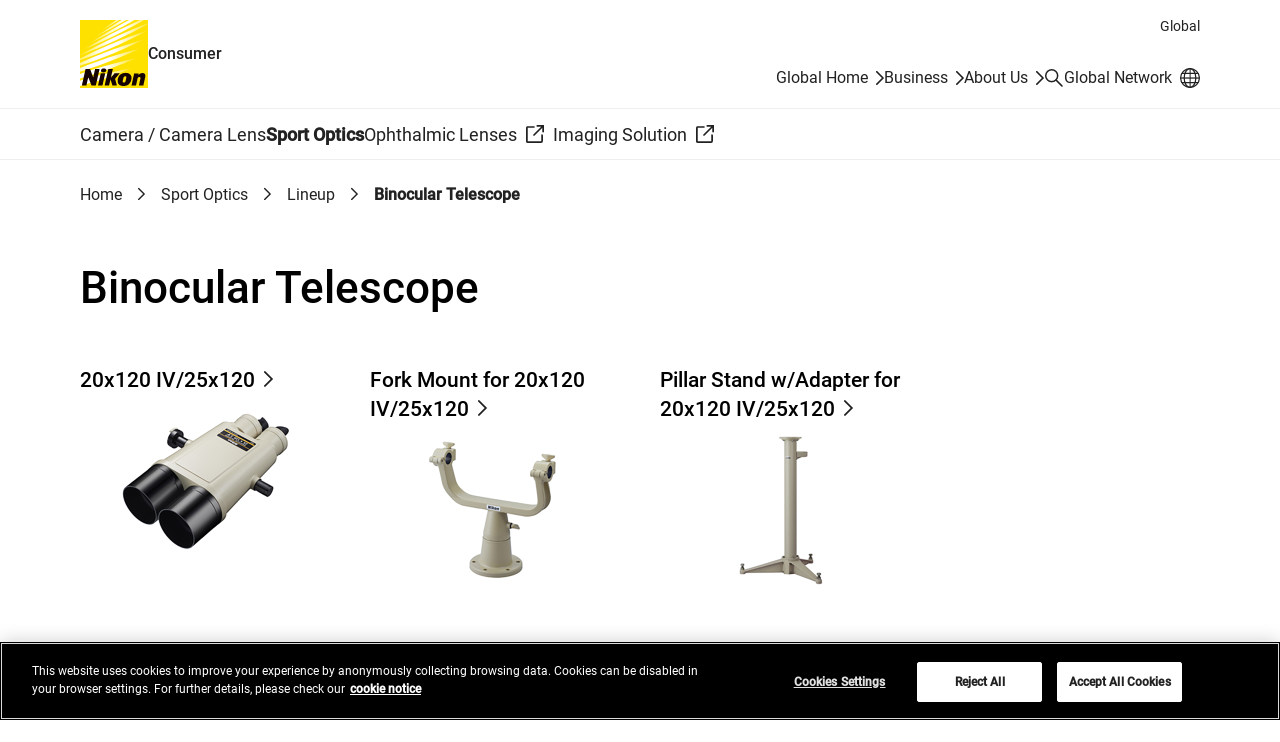

--- FILE ---
content_type: text/html
request_url: https://imaging.nikon.com/sport-optics/lineup/largebino/index.html
body_size: 15001
content:
<!doctype html>
<html lang="en" class="no-js">
<head>
<meta charset="utf-8">
<title>Binocular Telescope | Lineup | Nikon Consumer</title>
<meta name="viewport" content="width=device-width, initial-scale=1">
<meta name="format-detection" content="telephone=no">
<!--JSオン／オフ環境で表示を切り替えるための処理-->
<script>document.documentElement.classList.replace("no-js", "js");</script>

<!-- OptanonConsentNoticeStart -->
<script src="https://cdn.cookielaw.org/scripttemplates/otSDKStub.js" data-document-language="true" type="text/javascript" charset="UTF-8" data-domain-script="026dbeaa-e6fc-422e-9229-267dd9387806" ></script>
<script type="text/javascript">
function OptanonWrapper() { }
</script>
<!-- OptanonConsentNoticeEnd -->

<script type="text/plain" class="optanon-category-C0003">(function(){var styleTag = document.createElement('style');styleTag.innerText = ".onetrust-movie-overlay-C0003{display:none;}";document.getElementsByTagName('head')[0].insertAdjacentElement('beforeend', styleTag);})();</script>
<script type="text/plain" class="optanon-category-C0004">(function(){var styleTag = document.createElement('style');styleTag.innerText = ".onetrust-movie-overlay-C0004{display:none;}";document.getElementsByTagName('head')[0].insertAdjacentElement('beforeend', styleTag);})();</script>

<link rel="stylesheet" href="/assets/css/common_en.css">
<!-- local css -->
<link rel="stylesheet" href="/sport-optics/assets/css/style.css">
<!-- /local css -->
<script src="/assets/js/common_en.js" defer></script>
<script type="text/plain" class="optanon-category-C0002" src="//rt.nc0006rtbc.nikon.com/bcx/rt_tag.js" onload="bcxBeacon.send()"></script>
<script type="text/javascript">
function click_send(s) {
if(typeof(bcxBeacon) != "undefined"){
bcxBeacon.setAltName(s);
bcxBeacon.send();
}}
</script>

</head>
<body class="Page">
<div class="wrapper">
<div class="head-navi">
<div class="head-navi-inner">
<aside class="country-selector">
<div class="country-selector-inner">
<div class="country-selector_content">
<div class="country-selector_text">
<label for="country-selector_select"><span class="country-selector_heading">Select your country/region.</span><br>You are in our Global Site.</label>
</div>
<div class="country-selector_form">
<template class="country-selector_template">
<select id="country-selector_select">
<option class="country-selector_current"></option>
<option class="country-selector_network">Change your location</option>
</select>
</template>
<a class="country-selector_go" href="https://www.nikon.com/network/"><span>Go</span></a>
</div>
</div>
<button class="country-selector_close"><span class="u-visually-hidden">Close</span></button>
</div>
</aside>
<script src="https://www.nikon.com/assets/js/country-selector/country-list_en.js"></script>
<script type="text/plain" src="/assets/js/country-selector/set-cookie_en.js" class="optanon-category-C0003"></script>

<header class="header" id="header">
<div class="header-inner">
<div class="header__region">Global</div>
<div class="header__logoSet">
<h1 class="header__logo"><a href="https://www.nikon.com/consumer/"><img src="/assets/img/logo.svg" width="68" height="68" alt="Nikon"></a></h1>
<span class="header__site-type">Consumer</span>
</div>
<div class="header__utility">
<ul class="header__utility__links">
<li class="header__utility__link header__utility__sites"><a href="https://www.nikon.com/">Global Home</a></li>
<li class="header__utility__link header__utility__sites"><a href="https://www.nikon.com/business/">Business</a></li>
<li class="header__utility__link header__utility__sites"><a href="https://www.nikon.com/company/">About Us</a></li>
<li class="header__utility__search"><a class="header__search-button" href="https://www.nikon.com/consumer/search/"><span class="u-visually-hidden">Search</span></a></li>
<li class="header__utility__global"><a href="https://www.nikon.com/network/"><span class="header__utility__global-label">Global Network</span></a></li>
</ul>
</div>
</div>
<div class="header__search">
<div class="header__search-inner">
<div class="header__search__form" role="search">
<form id="commonSearch" class="commonSearch" name="commonSearch" action="https://www.nikon.com/consumer/search/" method="get">
<label for="searchKeyword">Search keyword(s)</label>
<input type="hidden" value="1:b2c" name="r">
<input type="text" id="searchKeyword" name="q" size="20" placeholder="Enter the product or service you are searching for."><button type="submit"><span class="u-visually-hidden">Search</span></button>
</form>
</div>
</div>
</div>

</header><!-- /.header -->

<nav class="global-navi global-navi--border">
<div class="global-navi-inner">
<h2 class="u-visually-hidden" id="global-navi-label">Global Navigation</h2>
<div class="global-navi__button">
<button>
<span class="u-visually-hidden global-navi__button__label">Menu</span>
<span class="global-navi__hamburger">
<span class="global-navi__hamburger_bar1"></span>
<span class="global-navi__hamburger_bar2"></span>
<span class="global-navi__hamburger_bar3"></span>
</span>
</button>
</div>
<div class="global-navi__wrap">
<ul class="global-navi__menuBar">
<li class="global-navi__menuItem">
<div class="global-navi__category">
<a class="global-navi__category__anchor has--sub" href="https://www.nikon.com/consumer/#camera" data-category="imaging">Camera / Camera Lens</a>
</div>
<div class="global-navi__submenu">
<div class="global-navi__submenu-inner">
<p class="global-navi__submenu__title"><a href="https://www.nikon.com/consumer/#camera">Camera / Camera Lens : Top</a></p>
<ul class="global-navi__submenu__links">
<li class="global-navi__submenu__link"><a href="/imaging/lineup/">Lineup</a></li>
<li class="global-navi__submenu__link"><a href="/imaging/information/">Information</a></li>
<li class="global-navi__submenu__link"><a href="/imaging/support/">Support</a></li>
</ul>
<div class="global-navi__submenu__close"><button><span class="u-visually-hidden">Close</span></button></div>
</div>
</div>
</li>
<li class="global-navi__menuItem">
<div class="global-navi__category">
<a class="global-navi__category__anchor has--sub" href="https://www.nikon.com/consumer/#sport-optics" data-category="sport-optics">Sport Optics</a>
</div>
<div class="global-navi__submenu">
<div class="global-navi__submenu-inner">
<p class="global-navi__submenu__title"><a href="https://www.nikon.com/consumer/#sport-optics">Sport Optics : Top</a></p>
<ul class="global-navi__submenu__links">
<li class="global-navi__submenu__link"><a href="/sport-optics/lineup/">Lineup</a></li>
<li class="global-navi__submenu__link"><a href="/sport-optics/guide/">Sport Optics Guide</a></li>
<li class="global-navi__submenu__link"><a href="https://imaging.nikon.com/sport-optics/best/" target="_blank" onclick="click_send('/External-link_imaging.nikon.com/sport-optics/best/'); return true;">How to make the best use of binoculars<span class="c-icon"><img src="/assets/img/icon_link-ext.svg" width="16" height="16" alt="Open in a new window"></span></a></li>
</ul>
<div class="global-navi__submenu__close"><button><span class="u-visually-hidden">Close</span></button></div>
</div>
</div>
</li>
<li class="global-navi__menuItem">
<div class="global-navi__category">
<a class="global-navi__category__anchor has--icon" href="https://www.nikonlenswear.com/" target="_blank"><span class="global-navi__category__anchor-text">Ophthalmic Lenses</span><span class="c-icon"><img class="global-navi__icon-white" src="/assets/img/icon_link-ext-white.svg" width="16" height="16" alt="Open in a new window"><img class="global-navi__icon-black" src="/assets/img/icon_link-ext.svg" width="16" height="16" alt="Open in a new window"></span></a>
</div>
</li>
<li class="global-navi__menuItem">
<div class="global-navi__category">
<a class="global-navi__category__anchor has--icon" href="https://www.creates.nikon.com/en/" target="_blank"><span class="global-navi__category__anchor-text">Imaging Solution</span><span class="c-icon"><img class="global-navi__icon-white" src="/assets/img/icon_link-ext-white.svg" width="16" height="16" alt="Open in a new window"><img class="global-navi__icon-black" src="/assets/img/icon_link-ext.svg" width="16" height="16" alt="Open in a new window"></span></a>
</div>
</li>
</ul>
<div class="global-navi__utility">
<ul class="global-navi__utility__links">
</ul>
</div>
</div>
</div>
</nav><!-- /.global-navi -->

</div><!-- /.head-navi-inner -->
</div><!-- /.head-navi -->

<nav class="c-breadcrumb" aria-label="BreadcrumbList">
<ol>
<li><a href="https://www.nikon.com/consumer/">Home</a></li>
<li><a href="https://www.nikon.com/consumer/#sport-optics">Sport Optics</a></li>
<li><a href="/sport-optics/lineup/">Lineup</a></li>
<li><a aria-current="page">Binocular Telescope</a></li>
</ol>
</nav><!-- /.c-breadcrumb -->

<main class="main">
<div class="main-inner">
<h1 class="c-heading-a">Binocular Telescope</h1>
<div class="c-link-block c-link-block--col4">
<div class="c-link-block__item">
<a href="/sport-optics/lineup/largebino/x120/" class="c-link-block__item__link">
<h2 class="c-link-block__item__title c-block_mod"><span>20x120 IV/25x120</span></h2>
<div class="c-link-block__item__image"><img src="/sport-optics/lineup/largebino/img/lineup_x120.jpg" width="1000" height="616" alt=""></div>
</a>
</div>
<div class="c-link-block__item">
<a href="/sport-optics/lineup/largebino/forkmount/" class="c-link-block__item__link">
<h2 class="c-link-block__item__title c-block_mod"><span>Fork Mount for 20x120 IV/25x120</span></h2>
<div class="c-link-block__item__image"><img src="/sport-optics/lineup/largebino/img/lineup_forkmount.jpg" width="1000" height="616" alt=""></div>
</a>
</div>
<div class="c-link-block__item">
<a href="/sport-optics/lineup/largebino/adapter/" class="c-link-block__item__link">
<h2 class="c-link-block__item__title c-block_mod"><span>Pillar Stand w/Adapter for 20x120 IV/25x120</span></h2>
<div class="c-link-block__item__image"><img src="/sport-optics/lineup/largebino/img/lineup_adapter.jpg" width="1000" height="616" alt=""></div>
</a>
</div>
</div><!-- /.c-link-block -->
</div><!-- /.main-inner -->
<div class="local-navi">
<div class="local-navi__inner">
<h2 class="local-navi__heading"><a href="/sport-optics/lineup/">Lineup</a></h2>
<ul class="local-navi__links">
<li><a href="/sport-optics/lineup/binoculars/">Binoculars / Monoculars</a></li>
<li><a href="/sport-optics/lineup/scopes/">Fieldscopes</a></li>
<li><a href="/sport-optics/lineup/dsystem/">Digiscoping System</a></li>
<li><a href="/sport-optics/lineup/fmicroscope/">Fieldmicroscopes</a></li>
<li><a href="/sport-optics/lineup/loupe/">Loupes</a></li>
<li><a href="/sport-optics/lineup/laser/">Laser Rangefinders</a></li>
<li><a href="/sport-optics/lineup/stabi/">Stabilized Binoculars</a></li>
<li><a href="/sport-optics/lineup/largebino/">Binocular Telescope</a></li>
<li><a href="/sport-optics/lineup/dl/">Brochure Download</a></li>
</ul><!-- /.local-navi__links -->
</div>
</div><!-- /.local-navi -->

</main>
<nav class="footer-sitemap" aria-label="Site Map">
<div class="footer-sitemap-inner">
<ul class="footer-sitemap__menu footer-sitemap__menu--col4">
<li class="footer-sitemap__menuItem">
<div class="footer-sitemap__category"><a class="footer-sitemap__category__anchor has--sub" href="https://www.nikon.com/consumer/#camera">Camera / Camera Lens</a></div>
<ul class="footer-sitemap__links">
<li class="footer-sitemap__link footer-sitemap__link--top"><a href="https://www.nikon.com/consumer/#camera">Camera / Camera Lens : Top</a></li>
<li class="footer-sitemap__link"><a href="/imaging/lineup/">Lineup</a></li>
<li class="footer-sitemap__link"><a href="/imaging/information/">Information</a></li>
<li class="footer-sitemap__link"><a href="/imaging/support/">Support</a></li>
</ul>
</li>
<li class="footer-sitemap__menuItem">
<div class="footer-sitemap__category"><a class="footer-sitemap__category__anchor has--sub" href="https://www.nikon.com/consumer/#sport-optics">Sport Optics</a></div>
<ul class="footer-sitemap__links">
<li class="footer-sitemap__link footer-sitemap__link--top"><a href="https://www.nikon.com/consumer/#sport-optics">Sport Optics : Top</a></li>
<li class="footer-sitemap__link"><a href="/sport-optics/lineup/">Lineup</a></li>
<li class="footer-sitemap__link"><a href="/sport-optics/guide/">Sport Optics Guide</a></li>
<li class="footer-sitemap__link"><a href="https://imaging.nikon.com/sport-optics/best/" target="_blank" onclick="click_send('/External-link_imaging.nikon.com/sport-optics/best/'); return true;">How to make the best use of binoculars<span class="c-icon"><img src="/assets/img/icon_link-ext-white.svg" width="16" height="16" alt="Open in a new window"></span></a></li>
</ul>
</li>
<li class="footer-sitemap__menuItem">
<div class="footer-sitemap__category"><a class="footer-sitemap__category__anchor" href="https://www.nikonlenswear.com/" target="_blank">Ophthalmic Lenses<span class="c-icon"><img src="/assets/img/icon_link-ext-white.svg" width="16" height="16" alt="Open in a new window"></span></a></div>
</li>
<li class="footer-sitemap__menuItem">
<div class="footer-sitemap__category"><a class="footer-sitemap__category__anchor" href="https://www.creates.nikon.com/en/" target="_blank">Imaging Solution<span class="c-icon"><img src="/assets/img/icon_link-ext-white.svg" width="16" height="16" alt="Open in a new window"></span></a></div>
</li>
</ul>
</div>
</nav><!-- /.footer-sitemap -->

<footer class="footer">
<div class="footer__row footer__row--border">
<div class="footer__row-inner">
<div class="footer__divider2">
<div class="footer__utility">
<ul class="footer__utility__links">
<li class="footer__utility__link"><a href="https://www.nikon.com/contacts/">Contacts</a></li>
<li class="footer__utility__link"><a href="https://www.nikon.com/privacy/">Privacy Management</a></li>
<li class="footer__utility__link"><a href="https://www.nikon.com/privacy_sitenotice/">Website Privacy Notice</a></li>
<li class="footer__utility__link"><a href="https://www.nikon.com/usage/">Terms of Use</a></li>
<li class="footer__utility__link"><a href="/cookie/">Cookie Notice</a></li>
<li class="footer__utility__link"><a href="javascript:void(0);" onclick="window.OneTrust && window.OneTrust.ToggleInfoDisplay(); return false;">Cookie Settings</a></li>
<li class="footer__utility__link"><a href="javascript:void(0);" onclick="window.OneTrust && window.OneTrust.ToggleInfoDisplay(); return false;">Do Not Sell or Share My Personal Information</a></li>
</ul>
</div>
<div class="footer__globalSite">
<a href="https://www.nikon.com/network/">Global Network</a>
</div>
<div class="footer__logo">
<p class="footer__copyright">&copy; 2025 Nikon Corporation</p>
</div>
</div>
</div>
</div>
<p class="c-link-pagetop"><a href="#header"><span class="u-visually-hidden">Return to the top of the page</span></a></p>
</footer><!-- /.footer -->

</div><!-- /.wrapper -->
</body>
</html>

</div><!-- /.wrapper -->
</body>
</html>

--- FILE ---
content_type: text/css
request_url: https://imaging.nikon.com/sport-optics/assets/css/style.css
body_size: 5010
content:
@charset "UTF-8";
.mod-goods1-footer {
    margin-bottom: 10px;
    margin-bottom: 1rem;
    display: flex;
    justify-content: space-between;
}
.mod-specIcon2 {
    -webkit-box-sizing: border-box;
    -moz-box-sizing: border-box;
    box-sizing: border-box;
    display: inline-block;
    color: #ffffff !important;
    width: 49%;
    border-radius: 2px;
    text-align: center;
    vertical-align: top;
    background-color: #757575;
    border: #757575 !important;
    padding: 3px 0;
}
.mod-specIcon2-text1 {
    font-weight: 500;
    font-size: 16px;
    font-size: 1.6rem;
}
.mod-specIcon2-text2 {
    font-size: 14px;
    font-size: 1.4rem;
}

.c-link-block__item__title.c-block_mod{
    order: 1;
    margin-top: 0;
    margin-bottom: 12px;
}
.c-blue {
    color: blue;
}
ul.sport_optics-caption-col2,
ul.sport_optics-caption-col3 {
    list-style: none;
    margin: 0 auto;
    padding: 0;
    text-align: center;
}
ul.sport_optics-caption-col2 > li {
    width: 45%;
    margin: 0 2%;
    padding: 0 0 0 0 !important;
}
ul.sport_optics-caption-col3 > li {
    width: 30%;
    margin: 0 1%;
    padding: 0 0 0 0 !important;
}
ul.sport_optics-caption-col2 > li.u-tal{
 margin:0 4% 0 0;
}
ul.sport_optics-caption-col3 > li.u-tal{
 margin:0 1% 0 0;
}
ul.sport_optics-caption-col2 > li,
ul.sport_optics-caption-col3 > li {
    display: inline-block;
    vertical-align: top;
}
ul.sport_optics-caption-col2 > li:before, 
ul.sport_optics-caption-col3 > li:before {
    content: "";
    background: none;
}
ul.sport_optics-arrow-list{
 list-style:none;
 margin:0;
 padding:0;
}
ul.sport_optics-arrow-list > li{
 display:inline-block;
 width:44%;
 vertical-align:top;
 margin:0;
 padding:0 0 0 0 !important;
}
ul.sport_optics-arrow-list > li.sport_optics-list-arrow{
 width:10%;
}
.mod-productSpec-inner{
    display: flex;
    flex-wrap: wrap;
}
.mod-productSpec-item {
    display: inline-block;
    margin-right: 0.25%;
    margin-bottom: 0.25%;
    font-size: 14px;
    font-size: 1.4rem;
    width: 14.07%;}
.mod-specIcon {
    display: flex;
    line-height: 1.2;
    border-radius: 5px;
    text-align: center;
    flex-direction: column;
    align-items: center;
    justify-content: center;
    vertical-align: middle;
    -webkit-box-sizing: border-box;
    -moz-box-sizing: border-box;
    box-sizing: border-box;
    word-wrap: break-word;
    background-color: #757575;
    color: #ffffff !important;
    width: 100%;
    height: 100%;
    padding: 0 2%;
    min-height: 5.3rem;
}
.mod-specIcon--lighten {
    background-color: #ffffff;
    color: #666666 !important;
    border: 1px solid #757575;
}
.mod-specIcon-text1, .mod-specIcon-text2 {
    display: inline-block;
    width: 100%;
}
.mod-specIcon-text1 {
    font-size: 16px;
    font-size: 1.6rem;
}
.mod-specIcon-text2 {
    font-size: 14px;
    font-size: 1.4rem;
}

.mod-icon-colortip {
    width: 26px;
    height: 26px;
    margin-right: 14px;
    display: inline-block;
    vertical-align: middle;
    margin-bottom: 1rem;
}
@media screen and (min-width: 900px) {
    .mod-productSpec-item:nth-child(7n){
        margin-right: 0;
    }
}
@media screen and (min-width: 750px) and (max-width: 900px) {
    .mod-productSpec-item {
        width: 16.45%;
    }
    .mod-productSpec-item:nth-child(7n){
        margin-right: 0.25%;
    }
    .mod-productSpec-item:nth-child(6n){
        margin-right: 0;
    }
}
@media screen and (min-width: 650px) and (max-width: 750px) {
    .mod-productSpec-item {
        width: 19.8%;
    }
    .mod-productSpec-item:nth-child(6n){
        margin-right: 0.25%;
    }
    .mod-productSpec-item:nth-child(5n){
        margin-right: 0;
    }
}
@media screen and (min-width: 519px) and (max-width: 650px) {
    .mod-productSpec-item {
        width: 24%;
    }
    .mod-productSpec-item:nth-child(5n){
        margin-right: 0.25%;
    }
    .mod-productSpec-item:nth-child(4n){
        margin-right: 0;
    }
}

@media screen and (max-width: 1099px) {    
    .c-grid__col3--mod {
        grid-template-columns: repeat(3, 1fr);
    }
}
@media screen and (max-width: 519px) {
    ul.sport_optics-arrow-list > li,
    ul.sport_optics-arrow-list > li.sport_optics-list-arrow{
     width:100%;
     margin:0 auto;
    }
    .mod-productSpec-item {
        width: 49%;
        margin-bottom: 1%;
    }
    .mod-productSpec-item:nth-child(n) {
        margin-right: 1%;
    }
    .mod-productSpec-item:nth-child(2n){
        margin-right: 0;
    }
    .mod-specIcon2 {
        min-width: 48%;
        margin-right: 0;
    }
    .mod-specIcon2-text2 {
        font-size: 12px;
        font-size: 1.2rem;
    }
    .c-grid__col3--mod {
        grid-template-columns: none;
    }
}

@media print {
    .mod-specIcon {
        border: 1px solid #757575 !important;
        color: #666666 !important;
    }
    /* .mod-productSpec{
        margin-top: 75px !important;
    } */
}

--- FILE ---
content_type: image/svg+xml
request_url: https://imaging.nikon.com/assets/img/icon_search_gray.svg
body_size: 504
content:
<svg xmlns="http://www.w3.org/2000/svg" width="20" height="20" viewBox="0 0 20 20"><defs><style>.a,.b,.c{fill:none;}.b,.c{stroke:#222;stroke-miterlimit:10;stroke-width:1.5px;}.c{stroke-linecap:round;}.d{stroke:none;}</style></defs><rect class="a" width="20" height="20"/><g transform="translate(10 10)"><g transform="translate(-10 -10)"><rect class="a" width="20" height="20"/><g class="b" transform="translate(1 1)"><circle class="d" cx="6.713" cy="6.713" r="6.713"/><circle class="a" cx="6.713" cy="6.713" r="5.963"/></g><line class="c" x2="6" y2="6" transform="translate(12 12)"/></g></g></svg>

--- FILE ---
content_type: image/svg+xml
request_url: https://imaging.nikon.com/assets/img/icon_angle-right.svg
body_size: 340
content:
<svg xmlns="http://www.w3.org/2000/svg" width="8" height="16" viewBox="0 0 8 16"><g transform="translate(-193 -409)"><rect width="8" height="16" transform="translate(193 409)" fill="none"/><path d="M7.018,17.25a.761.761,0,0,1-.543-.228.785.785,0,0,1,0-1.1l5.6-5.672-5.6-5.672a.785.785,0,0,1,0-1.1.762.762,0,0,1,1.086,0L14.25,10.25,7.561,17.022A.761.761,0,0,1,7.018,17.25Z" transform="translate(186.75 406.75)" fill="#222"/></g></svg>

--- FILE ---
content_type: image/svg+xml
request_url: https://imaging.nikon.com/assets/img/icon_close.svg
body_size: 284
content:
<svg xmlns="http://www.w3.org/2000/svg" width="22" height="21.999" viewBox="0 0 22 21.999"><path d="M14669.292,15083.708l-9.292-9.293-9.295,9.293a1,1,0,0,1-.7.292,1,1,0,0,1-.708-1.708l9.292-9.291-9.292-9.292a1,1,0,0,1,1.412-1.416l9.295,9.293,9.292-9.293a1,1,0,0,1,1.416,1.416l-9.293,9.292,9.293,9.291a1,1,0,0,1-1.416,1.416Z" transform="translate(-14649.001 -15062.001)"/></svg>

--- FILE ---
content_type: application/x-javascript
request_url: https://rt.nc0006rtbc.nikon.com/bcx/rt_tag.js
body_size: 4329
content:
var bcxBeacon = (function () {

  //If using domain cookie, set domain name.
  var _domain = "";

  //Internal valiables
  var _requestUrl = "",
      _referrerUrl = "",
      _alterUrl = "",
      _aqusr = "",
      _beaconFile = "",
      _beaconPath = "",
      _date = "",
      _header = [],
      _query = [],
      _group = "0";


  //Add strings as X-aq-opt header
  function _addHeader(s) {
    var _s = '' + s;
    if (_s.length > 0) {
      _header.push(_s);
    }
  }

  //Add strings as GET query
  function _addQuery(s) {
    var _s = '' + s;
    if (_s.length > 0) {
      _query.push(_s);
    }
  }

  //Set Alternative Page Name
  function _setAltName(s) {
    var _s = '' + s;
    if (_s.charAt(0) == '/') {
      _alterUrl = _s;
    }
  }

  //Set GroupID
  function _setGroup(s) {
    var _s = '' + s;
    if (! _s.match(/[^0-9]/)) {
      _group = _s;
    }
  }
    
  //Reset Custom Data
  function _reset() {
    _alterUrl = "";
    _header = [];
    _query = [];
    _group = "0";
  }

  //Internal function
  //GetCookie "aqusr="
  function _GetCookieValue(s) {
    var _cookie = "",
        _val = "";
    if (document.cookie) {
      _cookie = document.cookie;
      while (_cookie.length > s.length) {
        if (_cookie.substring(0,s.length) == s) {
          if ((i = _cookie.indexOf(';')) < 0) {
            i = _cookie.length;
          }
          _val = _cookie.substring(s.length,i);
          break;
        }
        if ((i = _cookie.indexOf(';')) < 0) {
          break;
        }
        for (i += 1; i < _cookie.length; ++i) {
          if (_cookie.charAt(i) != ' ') {
            break;
          }
        }
        _cookie = _cookie.substring(i, _cookie.length);
      }
    }
    return _val;
  }

  //Prepare UserTracking Cookie("aqusr")
  function _mntCookie() {
    var _expireDate;
    _expireDate = new Date();
    _expireDate.setFullYear(_expireDate.getFullYear() + 1);

    var _cookieDomain = "";
    if (_domain.length > 0 && document.domain.substring(document.domain.length - _domain.length, document.domain.length) == _domain) {
      _cookieDomain = 'domain=' + _domain + '; ';
    }
    _aqusr = _GetCookieValue('aqusr=');
    if (_aqusr == "") {
      _aqusr = 'RTBC.560258BB021B7D9EBE';
      document.cookie = 'aqusr=' + _aqusr + '; ' + _cookieDomain + 'path=/; expires=' + _expireDate.toUTCString() + '; ';
      _aqusr = _GetCookieValue('aqusr=');
    } else {
      document.cookie = 'aqusr=' + _aqusr + '; ' + _cookieDomain + 'path=/; expires=' + _expireDate.toUTCString() + '; ';
    }
  }

  //URLencode function
  function _encode(s) {
    if (typeof(encodeURIComponent) == 'function') {
      return encodeURIComponent(s);
    } else {
      return escape(s);
    }
  }

  //Initialize
  function _init() {

    //initialize bcx server path
    _beaconFile = document.location.protocol + '//rt.nc0006rtbc.nikon.com/bcx/ap/';

    //initialize request URL
    _requestUrl = document.URL;

    //initialize referrer
    _referrerUrl = document.referrer;

    //initialize User Tracking Cookie
    _mntCookie();
  }

  //Send WebBeacon
  function _send() {
    if (!document.URL) return;

    //cache control (no cache by adding date)
    _date = new Date();
    _beaconPath = _beaconFile;

    _beaconPath += _date.getTime();

    //Group ID (default: 0(ALL group))
    _beaconPath += '/' + _group + '/';

    //User Tracking ID (aqusr)
    _beaconPath += '?1=' + _aqusr;

    //Request URL
    _beaconPath += '&2=' + _encode(_requestUrl);

    //Alternative Name
    if (_alterUrl.length > 1) {
      _beaconPath += '&3=' + _encode(_alterUrl);
    }

    //Referer URL
    _beaconPath += '&4=' + _encode(_referrerUrl);

    //Additional Query
    for (var i =0; i < _query.length; i++) {
      _beaconPath += '&11=' + _encode(_query[i]);
    }

    //Additional Header
    for (var i =0; i < _header.length; i++) {
      _beaconPath += '&101=' + _encode(_header[i]);
    }

    //Create dummy image to send beacon
    var _image = new Image(1, 1);
    _image.src = _beaconPath;
  }


  //Do Initialize
  _init();

  //Published method
  return {
    addHeader  : _addHeader,
    addQuery   : _addQuery,
    setAltName : _setAltName,
    setGroup   : _setGroup,
    reset      : _reset,
    send       : _send
  };
}());
